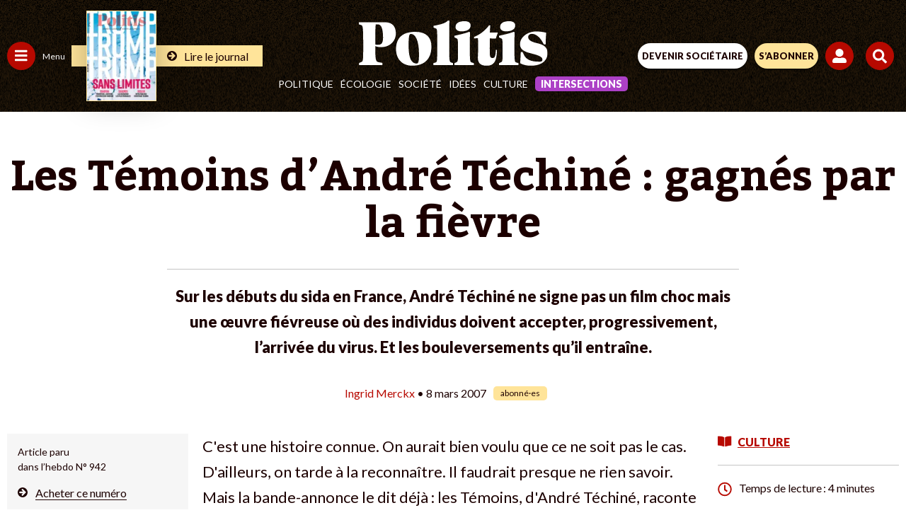

--- FILE ---
content_type: text/html; charset=UTF-8
request_url: https://www.politis.fr/wp-admin/admin-ajax.php
body_size: -119
content:
{"post_id":3094,"counted":false,"storage":[],"type":"post"}

--- FILE ---
content_type: text/html; charset=utf-8
request_url: https://www.google.com/recaptcha/api2/anchor?ar=1&k=6Lc29UojAAAAAKf_vWv63DWdQ_eEsA1ZkZ_Jn-oo&co=aHR0cHM6Ly93d3cucG9saXRpcy5mcjo0NDM.&hl=en&v=PoyoqOPhxBO7pBk68S4YbpHZ&size=invisible&anchor-ms=20000&execute-ms=30000&cb=6tw8l1bhjesi
body_size: 48854
content:
<!DOCTYPE HTML><html dir="ltr" lang="en"><head><meta http-equiv="Content-Type" content="text/html; charset=UTF-8">
<meta http-equiv="X-UA-Compatible" content="IE=edge">
<title>reCAPTCHA</title>
<style type="text/css">
/* cyrillic-ext */
@font-face {
  font-family: 'Roboto';
  font-style: normal;
  font-weight: 400;
  font-stretch: 100%;
  src: url(//fonts.gstatic.com/s/roboto/v48/KFO7CnqEu92Fr1ME7kSn66aGLdTylUAMa3GUBHMdazTgWw.woff2) format('woff2');
  unicode-range: U+0460-052F, U+1C80-1C8A, U+20B4, U+2DE0-2DFF, U+A640-A69F, U+FE2E-FE2F;
}
/* cyrillic */
@font-face {
  font-family: 'Roboto';
  font-style: normal;
  font-weight: 400;
  font-stretch: 100%;
  src: url(//fonts.gstatic.com/s/roboto/v48/KFO7CnqEu92Fr1ME7kSn66aGLdTylUAMa3iUBHMdazTgWw.woff2) format('woff2');
  unicode-range: U+0301, U+0400-045F, U+0490-0491, U+04B0-04B1, U+2116;
}
/* greek-ext */
@font-face {
  font-family: 'Roboto';
  font-style: normal;
  font-weight: 400;
  font-stretch: 100%;
  src: url(//fonts.gstatic.com/s/roboto/v48/KFO7CnqEu92Fr1ME7kSn66aGLdTylUAMa3CUBHMdazTgWw.woff2) format('woff2');
  unicode-range: U+1F00-1FFF;
}
/* greek */
@font-face {
  font-family: 'Roboto';
  font-style: normal;
  font-weight: 400;
  font-stretch: 100%;
  src: url(//fonts.gstatic.com/s/roboto/v48/KFO7CnqEu92Fr1ME7kSn66aGLdTylUAMa3-UBHMdazTgWw.woff2) format('woff2');
  unicode-range: U+0370-0377, U+037A-037F, U+0384-038A, U+038C, U+038E-03A1, U+03A3-03FF;
}
/* math */
@font-face {
  font-family: 'Roboto';
  font-style: normal;
  font-weight: 400;
  font-stretch: 100%;
  src: url(//fonts.gstatic.com/s/roboto/v48/KFO7CnqEu92Fr1ME7kSn66aGLdTylUAMawCUBHMdazTgWw.woff2) format('woff2');
  unicode-range: U+0302-0303, U+0305, U+0307-0308, U+0310, U+0312, U+0315, U+031A, U+0326-0327, U+032C, U+032F-0330, U+0332-0333, U+0338, U+033A, U+0346, U+034D, U+0391-03A1, U+03A3-03A9, U+03B1-03C9, U+03D1, U+03D5-03D6, U+03F0-03F1, U+03F4-03F5, U+2016-2017, U+2034-2038, U+203C, U+2040, U+2043, U+2047, U+2050, U+2057, U+205F, U+2070-2071, U+2074-208E, U+2090-209C, U+20D0-20DC, U+20E1, U+20E5-20EF, U+2100-2112, U+2114-2115, U+2117-2121, U+2123-214F, U+2190, U+2192, U+2194-21AE, U+21B0-21E5, U+21F1-21F2, U+21F4-2211, U+2213-2214, U+2216-22FF, U+2308-230B, U+2310, U+2319, U+231C-2321, U+2336-237A, U+237C, U+2395, U+239B-23B7, U+23D0, U+23DC-23E1, U+2474-2475, U+25AF, U+25B3, U+25B7, U+25BD, U+25C1, U+25CA, U+25CC, U+25FB, U+266D-266F, U+27C0-27FF, U+2900-2AFF, U+2B0E-2B11, U+2B30-2B4C, U+2BFE, U+3030, U+FF5B, U+FF5D, U+1D400-1D7FF, U+1EE00-1EEFF;
}
/* symbols */
@font-face {
  font-family: 'Roboto';
  font-style: normal;
  font-weight: 400;
  font-stretch: 100%;
  src: url(//fonts.gstatic.com/s/roboto/v48/KFO7CnqEu92Fr1ME7kSn66aGLdTylUAMaxKUBHMdazTgWw.woff2) format('woff2');
  unicode-range: U+0001-000C, U+000E-001F, U+007F-009F, U+20DD-20E0, U+20E2-20E4, U+2150-218F, U+2190, U+2192, U+2194-2199, U+21AF, U+21E6-21F0, U+21F3, U+2218-2219, U+2299, U+22C4-22C6, U+2300-243F, U+2440-244A, U+2460-24FF, U+25A0-27BF, U+2800-28FF, U+2921-2922, U+2981, U+29BF, U+29EB, U+2B00-2BFF, U+4DC0-4DFF, U+FFF9-FFFB, U+10140-1018E, U+10190-1019C, U+101A0, U+101D0-101FD, U+102E0-102FB, U+10E60-10E7E, U+1D2C0-1D2D3, U+1D2E0-1D37F, U+1F000-1F0FF, U+1F100-1F1AD, U+1F1E6-1F1FF, U+1F30D-1F30F, U+1F315, U+1F31C, U+1F31E, U+1F320-1F32C, U+1F336, U+1F378, U+1F37D, U+1F382, U+1F393-1F39F, U+1F3A7-1F3A8, U+1F3AC-1F3AF, U+1F3C2, U+1F3C4-1F3C6, U+1F3CA-1F3CE, U+1F3D4-1F3E0, U+1F3ED, U+1F3F1-1F3F3, U+1F3F5-1F3F7, U+1F408, U+1F415, U+1F41F, U+1F426, U+1F43F, U+1F441-1F442, U+1F444, U+1F446-1F449, U+1F44C-1F44E, U+1F453, U+1F46A, U+1F47D, U+1F4A3, U+1F4B0, U+1F4B3, U+1F4B9, U+1F4BB, U+1F4BF, U+1F4C8-1F4CB, U+1F4D6, U+1F4DA, U+1F4DF, U+1F4E3-1F4E6, U+1F4EA-1F4ED, U+1F4F7, U+1F4F9-1F4FB, U+1F4FD-1F4FE, U+1F503, U+1F507-1F50B, U+1F50D, U+1F512-1F513, U+1F53E-1F54A, U+1F54F-1F5FA, U+1F610, U+1F650-1F67F, U+1F687, U+1F68D, U+1F691, U+1F694, U+1F698, U+1F6AD, U+1F6B2, U+1F6B9-1F6BA, U+1F6BC, U+1F6C6-1F6CF, U+1F6D3-1F6D7, U+1F6E0-1F6EA, U+1F6F0-1F6F3, U+1F6F7-1F6FC, U+1F700-1F7FF, U+1F800-1F80B, U+1F810-1F847, U+1F850-1F859, U+1F860-1F887, U+1F890-1F8AD, U+1F8B0-1F8BB, U+1F8C0-1F8C1, U+1F900-1F90B, U+1F93B, U+1F946, U+1F984, U+1F996, U+1F9E9, U+1FA00-1FA6F, U+1FA70-1FA7C, U+1FA80-1FA89, U+1FA8F-1FAC6, U+1FACE-1FADC, U+1FADF-1FAE9, U+1FAF0-1FAF8, U+1FB00-1FBFF;
}
/* vietnamese */
@font-face {
  font-family: 'Roboto';
  font-style: normal;
  font-weight: 400;
  font-stretch: 100%;
  src: url(//fonts.gstatic.com/s/roboto/v48/KFO7CnqEu92Fr1ME7kSn66aGLdTylUAMa3OUBHMdazTgWw.woff2) format('woff2');
  unicode-range: U+0102-0103, U+0110-0111, U+0128-0129, U+0168-0169, U+01A0-01A1, U+01AF-01B0, U+0300-0301, U+0303-0304, U+0308-0309, U+0323, U+0329, U+1EA0-1EF9, U+20AB;
}
/* latin-ext */
@font-face {
  font-family: 'Roboto';
  font-style: normal;
  font-weight: 400;
  font-stretch: 100%;
  src: url(//fonts.gstatic.com/s/roboto/v48/KFO7CnqEu92Fr1ME7kSn66aGLdTylUAMa3KUBHMdazTgWw.woff2) format('woff2');
  unicode-range: U+0100-02BA, U+02BD-02C5, U+02C7-02CC, U+02CE-02D7, U+02DD-02FF, U+0304, U+0308, U+0329, U+1D00-1DBF, U+1E00-1E9F, U+1EF2-1EFF, U+2020, U+20A0-20AB, U+20AD-20C0, U+2113, U+2C60-2C7F, U+A720-A7FF;
}
/* latin */
@font-face {
  font-family: 'Roboto';
  font-style: normal;
  font-weight: 400;
  font-stretch: 100%;
  src: url(//fonts.gstatic.com/s/roboto/v48/KFO7CnqEu92Fr1ME7kSn66aGLdTylUAMa3yUBHMdazQ.woff2) format('woff2');
  unicode-range: U+0000-00FF, U+0131, U+0152-0153, U+02BB-02BC, U+02C6, U+02DA, U+02DC, U+0304, U+0308, U+0329, U+2000-206F, U+20AC, U+2122, U+2191, U+2193, U+2212, U+2215, U+FEFF, U+FFFD;
}
/* cyrillic-ext */
@font-face {
  font-family: 'Roboto';
  font-style: normal;
  font-weight: 500;
  font-stretch: 100%;
  src: url(//fonts.gstatic.com/s/roboto/v48/KFO7CnqEu92Fr1ME7kSn66aGLdTylUAMa3GUBHMdazTgWw.woff2) format('woff2');
  unicode-range: U+0460-052F, U+1C80-1C8A, U+20B4, U+2DE0-2DFF, U+A640-A69F, U+FE2E-FE2F;
}
/* cyrillic */
@font-face {
  font-family: 'Roboto';
  font-style: normal;
  font-weight: 500;
  font-stretch: 100%;
  src: url(//fonts.gstatic.com/s/roboto/v48/KFO7CnqEu92Fr1ME7kSn66aGLdTylUAMa3iUBHMdazTgWw.woff2) format('woff2');
  unicode-range: U+0301, U+0400-045F, U+0490-0491, U+04B0-04B1, U+2116;
}
/* greek-ext */
@font-face {
  font-family: 'Roboto';
  font-style: normal;
  font-weight: 500;
  font-stretch: 100%;
  src: url(//fonts.gstatic.com/s/roboto/v48/KFO7CnqEu92Fr1ME7kSn66aGLdTylUAMa3CUBHMdazTgWw.woff2) format('woff2');
  unicode-range: U+1F00-1FFF;
}
/* greek */
@font-face {
  font-family: 'Roboto';
  font-style: normal;
  font-weight: 500;
  font-stretch: 100%;
  src: url(//fonts.gstatic.com/s/roboto/v48/KFO7CnqEu92Fr1ME7kSn66aGLdTylUAMa3-UBHMdazTgWw.woff2) format('woff2');
  unicode-range: U+0370-0377, U+037A-037F, U+0384-038A, U+038C, U+038E-03A1, U+03A3-03FF;
}
/* math */
@font-face {
  font-family: 'Roboto';
  font-style: normal;
  font-weight: 500;
  font-stretch: 100%;
  src: url(//fonts.gstatic.com/s/roboto/v48/KFO7CnqEu92Fr1ME7kSn66aGLdTylUAMawCUBHMdazTgWw.woff2) format('woff2');
  unicode-range: U+0302-0303, U+0305, U+0307-0308, U+0310, U+0312, U+0315, U+031A, U+0326-0327, U+032C, U+032F-0330, U+0332-0333, U+0338, U+033A, U+0346, U+034D, U+0391-03A1, U+03A3-03A9, U+03B1-03C9, U+03D1, U+03D5-03D6, U+03F0-03F1, U+03F4-03F5, U+2016-2017, U+2034-2038, U+203C, U+2040, U+2043, U+2047, U+2050, U+2057, U+205F, U+2070-2071, U+2074-208E, U+2090-209C, U+20D0-20DC, U+20E1, U+20E5-20EF, U+2100-2112, U+2114-2115, U+2117-2121, U+2123-214F, U+2190, U+2192, U+2194-21AE, U+21B0-21E5, U+21F1-21F2, U+21F4-2211, U+2213-2214, U+2216-22FF, U+2308-230B, U+2310, U+2319, U+231C-2321, U+2336-237A, U+237C, U+2395, U+239B-23B7, U+23D0, U+23DC-23E1, U+2474-2475, U+25AF, U+25B3, U+25B7, U+25BD, U+25C1, U+25CA, U+25CC, U+25FB, U+266D-266F, U+27C0-27FF, U+2900-2AFF, U+2B0E-2B11, U+2B30-2B4C, U+2BFE, U+3030, U+FF5B, U+FF5D, U+1D400-1D7FF, U+1EE00-1EEFF;
}
/* symbols */
@font-face {
  font-family: 'Roboto';
  font-style: normal;
  font-weight: 500;
  font-stretch: 100%;
  src: url(//fonts.gstatic.com/s/roboto/v48/KFO7CnqEu92Fr1ME7kSn66aGLdTylUAMaxKUBHMdazTgWw.woff2) format('woff2');
  unicode-range: U+0001-000C, U+000E-001F, U+007F-009F, U+20DD-20E0, U+20E2-20E4, U+2150-218F, U+2190, U+2192, U+2194-2199, U+21AF, U+21E6-21F0, U+21F3, U+2218-2219, U+2299, U+22C4-22C6, U+2300-243F, U+2440-244A, U+2460-24FF, U+25A0-27BF, U+2800-28FF, U+2921-2922, U+2981, U+29BF, U+29EB, U+2B00-2BFF, U+4DC0-4DFF, U+FFF9-FFFB, U+10140-1018E, U+10190-1019C, U+101A0, U+101D0-101FD, U+102E0-102FB, U+10E60-10E7E, U+1D2C0-1D2D3, U+1D2E0-1D37F, U+1F000-1F0FF, U+1F100-1F1AD, U+1F1E6-1F1FF, U+1F30D-1F30F, U+1F315, U+1F31C, U+1F31E, U+1F320-1F32C, U+1F336, U+1F378, U+1F37D, U+1F382, U+1F393-1F39F, U+1F3A7-1F3A8, U+1F3AC-1F3AF, U+1F3C2, U+1F3C4-1F3C6, U+1F3CA-1F3CE, U+1F3D4-1F3E0, U+1F3ED, U+1F3F1-1F3F3, U+1F3F5-1F3F7, U+1F408, U+1F415, U+1F41F, U+1F426, U+1F43F, U+1F441-1F442, U+1F444, U+1F446-1F449, U+1F44C-1F44E, U+1F453, U+1F46A, U+1F47D, U+1F4A3, U+1F4B0, U+1F4B3, U+1F4B9, U+1F4BB, U+1F4BF, U+1F4C8-1F4CB, U+1F4D6, U+1F4DA, U+1F4DF, U+1F4E3-1F4E6, U+1F4EA-1F4ED, U+1F4F7, U+1F4F9-1F4FB, U+1F4FD-1F4FE, U+1F503, U+1F507-1F50B, U+1F50D, U+1F512-1F513, U+1F53E-1F54A, U+1F54F-1F5FA, U+1F610, U+1F650-1F67F, U+1F687, U+1F68D, U+1F691, U+1F694, U+1F698, U+1F6AD, U+1F6B2, U+1F6B9-1F6BA, U+1F6BC, U+1F6C6-1F6CF, U+1F6D3-1F6D7, U+1F6E0-1F6EA, U+1F6F0-1F6F3, U+1F6F7-1F6FC, U+1F700-1F7FF, U+1F800-1F80B, U+1F810-1F847, U+1F850-1F859, U+1F860-1F887, U+1F890-1F8AD, U+1F8B0-1F8BB, U+1F8C0-1F8C1, U+1F900-1F90B, U+1F93B, U+1F946, U+1F984, U+1F996, U+1F9E9, U+1FA00-1FA6F, U+1FA70-1FA7C, U+1FA80-1FA89, U+1FA8F-1FAC6, U+1FACE-1FADC, U+1FADF-1FAE9, U+1FAF0-1FAF8, U+1FB00-1FBFF;
}
/* vietnamese */
@font-face {
  font-family: 'Roboto';
  font-style: normal;
  font-weight: 500;
  font-stretch: 100%;
  src: url(//fonts.gstatic.com/s/roboto/v48/KFO7CnqEu92Fr1ME7kSn66aGLdTylUAMa3OUBHMdazTgWw.woff2) format('woff2');
  unicode-range: U+0102-0103, U+0110-0111, U+0128-0129, U+0168-0169, U+01A0-01A1, U+01AF-01B0, U+0300-0301, U+0303-0304, U+0308-0309, U+0323, U+0329, U+1EA0-1EF9, U+20AB;
}
/* latin-ext */
@font-face {
  font-family: 'Roboto';
  font-style: normal;
  font-weight: 500;
  font-stretch: 100%;
  src: url(//fonts.gstatic.com/s/roboto/v48/KFO7CnqEu92Fr1ME7kSn66aGLdTylUAMa3KUBHMdazTgWw.woff2) format('woff2');
  unicode-range: U+0100-02BA, U+02BD-02C5, U+02C7-02CC, U+02CE-02D7, U+02DD-02FF, U+0304, U+0308, U+0329, U+1D00-1DBF, U+1E00-1E9F, U+1EF2-1EFF, U+2020, U+20A0-20AB, U+20AD-20C0, U+2113, U+2C60-2C7F, U+A720-A7FF;
}
/* latin */
@font-face {
  font-family: 'Roboto';
  font-style: normal;
  font-weight: 500;
  font-stretch: 100%;
  src: url(//fonts.gstatic.com/s/roboto/v48/KFO7CnqEu92Fr1ME7kSn66aGLdTylUAMa3yUBHMdazQ.woff2) format('woff2');
  unicode-range: U+0000-00FF, U+0131, U+0152-0153, U+02BB-02BC, U+02C6, U+02DA, U+02DC, U+0304, U+0308, U+0329, U+2000-206F, U+20AC, U+2122, U+2191, U+2193, U+2212, U+2215, U+FEFF, U+FFFD;
}
/* cyrillic-ext */
@font-face {
  font-family: 'Roboto';
  font-style: normal;
  font-weight: 900;
  font-stretch: 100%;
  src: url(//fonts.gstatic.com/s/roboto/v48/KFO7CnqEu92Fr1ME7kSn66aGLdTylUAMa3GUBHMdazTgWw.woff2) format('woff2');
  unicode-range: U+0460-052F, U+1C80-1C8A, U+20B4, U+2DE0-2DFF, U+A640-A69F, U+FE2E-FE2F;
}
/* cyrillic */
@font-face {
  font-family: 'Roboto';
  font-style: normal;
  font-weight: 900;
  font-stretch: 100%;
  src: url(//fonts.gstatic.com/s/roboto/v48/KFO7CnqEu92Fr1ME7kSn66aGLdTylUAMa3iUBHMdazTgWw.woff2) format('woff2');
  unicode-range: U+0301, U+0400-045F, U+0490-0491, U+04B0-04B1, U+2116;
}
/* greek-ext */
@font-face {
  font-family: 'Roboto';
  font-style: normal;
  font-weight: 900;
  font-stretch: 100%;
  src: url(//fonts.gstatic.com/s/roboto/v48/KFO7CnqEu92Fr1ME7kSn66aGLdTylUAMa3CUBHMdazTgWw.woff2) format('woff2');
  unicode-range: U+1F00-1FFF;
}
/* greek */
@font-face {
  font-family: 'Roboto';
  font-style: normal;
  font-weight: 900;
  font-stretch: 100%;
  src: url(//fonts.gstatic.com/s/roboto/v48/KFO7CnqEu92Fr1ME7kSn66aGLdTylUAMa3-UBHMdazTgWw.woff2) format('woff2');
  unicode-range: U+0370-0377, U+037A-037F, U+0384-038A, U+038C, U+038E-03A1, U+03A3-03FF;
}
/* math */
@font-face {
  font-family: 'Roboto';
  font-style: normal;
  font-weight: 900;
  font-stretch: 100%;
  src: url(//fonts.gstatic.com/s/roboto/v48/KFO7CnqEu92Fr1ME7kSn66aGLdTylUAMawCUBHMdazTgWw.woff2) format('woff2');
  unicode-range: U+0302-0303, U+0305, U+0307-0308, U+0310, U+0312, U+0315, U+031A, U+0326-0327, U+032C, U+032F-0330, U+0332-0333, U+0338, U+033A, U+0346, U+034D, U+0391-03A1, U+03A3-03A9, U+03B1-03C9, U+03D1, U+03D5-03D6, U+03F0-03F1, U+03F4-03F5, U+2016-2017, U+2034-2038, U+203C, U+2040, U+2043, U+2047, U+2050, U+2057, U+205F, U+2070-2071, U+2074-208E, U+2090-209C, U+20D0-20DC, U+20E1, U+20E5-20EF, U+2100-2112, U+2114-2115, U+2117-2121, U+2123-214F, U+2190, U+2192, U+2194-21AE, U+21B0-21E5, U+21F1-21F2, U+21F4-2211, U+2213-2214, U+2216-22FF, U+2308-230B, U+2310, U+2319, U+231C-2321, U+2336-237A, U+237C, U+2395, U+239B-23B7, U+23D0, U+23DC-23E1, U+2474-2475, U+25AF, U+25B3, U+25B7, U+25BD, U+25C1, U+25CA, U+25CC, U+25FB, U+266D-266F, U+27C0-27FF, U+2900-2AFF, U+2B0E-2B11, U+2B30-2B4C, U+2BFE, U+3030, U+FF5B, U+FF5D, U+1D400-1D7FF, U+1EE00-1EEFF;
}
/* symbols */
@font-face {
  font-family: 'Roboto';
  font-style: normal;
  font-weight: 900;
  font-stretch: 100%;
  src: url(//fonts.gstatic.com/s/roboto/v48/KFO7CnqEu92Fr1ME7kSn66aGLdTylUAMaxKUBHMdazTgWw.woff2) format('woff2');
  unicode-range: U+0001-000C, U+000E-001F, U+007F-009F, U+20DD-20E0, U+20E2-20E4, U+2150-218F, U+2190, U+2192, U+2194-2199, U+21AF, U+21E6-21F0, U+21F3, U+2218-2219, U+2299, U+22C4-22C6, U+2300-243F, U+2440-244A, U+2460-24FF, U+25A0-27BF, U+2800-28FF, U+2921-2922, U+2981, U+29BF, U+29EB, U+2B00-2BFF, U+4DC0-4DFF, U+FFF9-FFFB, U+10140-1018E, U+10190-1019C, U+101A0, U+101D0-101FD, U+102E0-102FB, U+10E60-10E7E, U+1D2C0-1D2D3, U+1D2E0-1D37F, U+1F000-1F0FF, U+1F100-1F1AD, U+1F1E6-1F1FF, U+1F30D-1F30F, U+1F315, U+1F31C, U+1F31E, U+1F320-1F32C, U+1F336, U+1F378, U+1F37D, U+1F382, U+1F393-1F39F, U+1F3A7-1F3A8, U+1F3AC-1F3AF, U+1F3C2, U+1F3C4-1F3C6, U+1F3CA-1F3CE, U+1F3D4-1F3E0, U+1F3ED, U+1F3F1-1F3F3, U+1F3F5-1F3F7, U+1F408, U+1F415, U+1F41F, U+1F426, U+1F43F, U+1F441-1F442, U+1F444, U+1F446-1F449, U+1F44C-1F44E, U+1F453, U+1F46A, U+1F47D, U+1F4A3, U+1F4B0, U+1F4B3, U+1F4B9, U+1F4BB, U+1F4BF, U+1F4C8-1F4CB, U+1F4D6, U+1F4DA, U+1F4DF, U+1F4E3-1F4E6, U+1F4EA-1F4ED, U+1F4F7, U+1F4F9-1F4FB, U+1F4FD-1F4FE, U+1F503, U+1F507-1F50B, U+1F50D, U+1F512-1F513, U+1F53E-1F54A, U+1F54F-1F5FA, U+1F610, U+1F650-1F67F, U+1F687, U+1F68D, U+1F691, U+1F694, U+1F698, U+1F6AD, U+1F6B2, U+1F6B9-1F6BA, U+1F6BC, U+1F6C6-1F6CF, U+1F6D3-1F6D7, U+1F6E0-1F6EA, U+1F6F0-1F6F3, U+1F6F7-1F6FC, U+1F700-1F7FF, U+1F800-1F80B, U+1F810-1F847, U+1F850-1F859, U+1F860-1F887, U+1F890-1F8AD, U+1F8B0-1F8BB, U+1F8C0-1F8C1, U+1F900-1F90B, U+1F93B, U+1F946, U+1F984, U+1F996, U+1F9E9, U+1FA00-1FA6F, U+1FA70-1FA7C, U+1FA80-1FA89, U+1FA8F-1FAC6, U+1FACE-1FADC, U+1FADF-1FAE9, U+1FAF0-1FAF8, U+1FB00-1FBFF;
}
/* vietnamese */
@font-face {
  font-family: 'Roboto';
  font-style: normal;
  font-weight: 900;
  font-stretch: 100%;
  src: url(//fonts.gstatic.com/s/roboto/v48/KFO7CnqEu92Fr1ME7kSn66aGLdTylUAMa3OUBHMdazTgWw.woff2) format('woff2');
  unicode-range: U+0102-0103, U+0110-0111, U+0128-0129, U+0168-0169, U+01A0-01A1, U+01AF-01B0, U+0300-0301, U+0303-0304, U+0308-0309, U+0323, U+0329, U+1EA0-1EF9, U+20AB;
}
/* latin-ext */
@font-face {
  font-family: 'Roboto';
  font-style: normal;
  font-weight: 900;
  font-stretch: 100%;
  src: url(//fonts.gstatic.com/s/roboto/v48/KFO7CnqEu92Fr1ME7kSn66aGLdTylUAMa3KUBHMdazTgWw.woff2) format('woff2');
  unicode-range: U+0100-02BA, U+02BD-02C5, U+02C7-02CC, U+02CE-02D7, U+02DD-02FF, U+0304, U+0308, U+0329, U+1D00-1DBF, U+1E00-1E9F, U+1EF2-1EFF, U+2020, U+20A0-20AB, U+20AD-20C0, U+2113, U+2C60-2C7F, U+A720-A7FF;
}
/* latin */
@font-face {
  font-family: 'Roboto';
  font-style: normal;
  font-weight: 900;
  font-stretch: 100%;
  src: url(//fonts.gstatic.com/s/roboto/v48/KFO7CnqEu92Fr1ME7kSn66aGLdTylUAMa3yUBHMdazQ.woff2) format('woff2');
  unicode-range: U+0000-00FF, U+0131, U+0152-0153, U+02BB-02BC, U+02C6, U+02DA, U+02DC, U+0304, U+0308, U+0329, U+2000-206F, U+20AC, U+2122, U+2191, U+2193, U+2212, U+2215, U+FEFF, U+FFFD;
}

</style>
<link rel="stylesheet" type="text/css" href="https://www.gstatic.com/recaptcha/releases/PoyoqOPhxBO7pBk68S4YbpHZ/styles__ltr.css">
<script nonce="w6KETQHq12rtU0pA2kOBpg" type="text/javascript">window['__recaptcha_api'] = 'https://www.google.com/recaptcha/api2/';</script>
<script type="text/javascript" src="https://www.gstatic.com/recaptcha/releases/PoyoqOPhxBO7pBk68S4YbpHZ/recaptcha__en.js" nonce="w6KETQHq12rtU0pA2kOBpg">
      
    </script></head>
<body><div id="rc-anchor-alert" class="rc-anchor-alert"></div>
<input type="hidden" id="recaptcha-token" value="[base64]">
<script type="text/javascript" nonce="w6KETQHq12rtU0pA2kOBpg">
      recaptcha.anchor.Main.init("[\x22ainput\x22,[\x22bgdata\x22,\x22\x22,\[base64]/[base64]/[base64]/[base64]/[base64]/UltsKytdPUU6KEU8MjA0OD9SW2wrK109RT4+NnwxOTI6KChFJjY0NTEyKT09NTUyOTYmJk0rMTxjLmxlbmd0aCYmKGMuY2hhckNvZGVBdChNKzEpJjY0NTEyKT09NTYzMjA/[base64]/[base64]/[base64]/[base64]/[base64]/[base64]/[base64]\x22,\[base64]\\u003d\\u003d\x22,\x22wrFgw5VJw6YOw4o8KyvCihnDpmcGw5TCvSBCC8OKwqsgwp5qIsKbw6zCnsOYPsK9wobDgg3CmjDCpjbDlsKaKyUuwpdxWXI+wr7DononCBvCk8K0K8KXNULDvMOER8OCQsKmQ37DvCXCrMOYTUsmX8OAc8KRwonDoX/Ds2AdwqrDhMOTV8Ohw53CuEnDicODw5/DlMKALsOWwqvDoRREw6pyI8Kew4nDmXdWSW3DiCV3w6/CjsKZbMO1w5zDucKqCMK0w51LTMOhYsK6IcK7K0Ygwplowpt+woRrwrPDhmRuwpxRQV7CrkwzwozDisOUGTElf3FScyLDhMOGwpnDoj5+w4MgHy9jAnBwwok9W34oIU0xCk/ChA9Dw6nDpyXCjcKrw53CnlZ7Lm4CwpDDiHHCnsOrw6ZIw5Zdw7XDtMKKwoMvZQLCh8K3woEfwoRnwofCicKGw4rDp0VXewBgw6xVJEohVBDDj8KuwrtLcXdGWWM/wq3CsXTDt2zDkCDCuC/DosKdXjo7w5vDug1gw6/Ci8OINTXDm8OHVMKbwpJndcKiw7RFFiTDsH7Dt0bDlEp8wqNhw7cHX8Kxw6k3woBBIhZYw7XCpgvDkkU/[base64]/w7wYX0HDg1PCm8KLwrHDkmYjOCjDscOswro9w4XCrMO9w6jDq0LCiAs9PVc8D8Okwo5raMO9w7fClsKIRsKbDcKowo4zwp/[base64]/CnsOjwr3DmwtYw7rChsOmMSNywqI8w54RHR/Dn3ZLMcOqwpJ8wp/DgC91woNiQ8ORQMKIwqjCkcKRwrTCuWsswpd7wrvCgMOHwqbDrW7DpMO2CMKlwqnCsTJCAk0iHinCo8K1wolMw7pEwqEbIsKdLMKKwrLDuAXCqjwRw7xYBX/DqcKowrtceH1NPcKFwposZ8OXal99w7A6woNhCwbCrsORw4/CvMOeKQxrw4TDkcKOwq/DoRLDnGDDm2/CscOyw55Ew6wfw7/[base64]/CjCxzwrQuCsOTwoTCvcKhIcOTw6XCpsKow4ZRPADDpsKHwrjCtcO+Sl3Dg3NQwovDnnBzw7TDlUfCjm9vSERRdcO4BXR3cV3DpU7Cn8OawojCjcOFVEXCu2fChj8ETSTDkcOaw5xaw5FawrR9w7EwRTDCplPDvMOwAMObDMKyazQpwq/Cry0iw53Chl/CjMOna8OFTQnClMOvw63DssK6w74cw7bCj8O6wonCgERXwp5OG1/DocK1w4zCmsKwexM2OTwtwr0mWcOXwrt0F8OlwoLDh8OEwpDDrcKBw7xLw5DDlsOww5RfwrYDwqTCgUoSXcKKS3RHwrjDi8OJwqgHw6xhw5jCvhYCYcOyEcOQHUc6SVNLP1URdgvCszvDkArDpcKkw6gwwrnDsMOwXXA/[base64]/[base64]/[base64]/Dq8Orw4R3w6zDhmoHwoMFdMKIScOLQcKkwr3CucKACTrCi2YXwp0pwq8XwoQuw5RdLsOxw7rCiCAfG8OuBTzDlsKPKF/CrURjcXPDvjHDnUHDvsKBw59UwqpPEzTDtTlIwpjCq8Kww5pDW8KaYknDuBPCkcK7w5gOa8Oqw6NwQMODwqjCp8Kew47Dv8KpwqFVw4QwBsOnwpMBwrXClTtCPcO2w4/Cm2Raw6fCg8OjNCJow4NCwp7CkcKiw4QRDMKgwoo8w7nDtsOqLcKPRsOAw54IMxPCq8Ouw6FkCD3DukHCkwo7w4LDs2gxwozCncO2acKqDyc/w5rDqsK0ZW/[base64]/Dj1MAwp5qwo7CvgcMwrLCj1xVwrrDksK4MTIEFsOxw6hgPnLDnFLDusKtwr47wrHCml/DrcKdw7A2YgklwrIpw4XDnMKbcsKlwoTDqsKbw60cw7rCmsKKw7M4dMO+wqYvwpDCuQsnTjQAw53Cj2Mvw5bDkMKgAMKSw4tnK8OVcsK+wqsPwqTDocOUwqLDlwbDlATDtHbDqg/ChsOmSEbDrcOhw5xsa3LDiTHChzvDqDbDjCYewqXCvsKcN20cwqcMw77Do8Omw4wxLcKjccKJwpkAwqdpBcKJw4PCmsKpw7xhW8KvRxvCuijCk8KpVU/Csg9GAsOTwoICw5rCn8K0NDDCrgImOcOWEcK7CgNtw5UFJcO4NcOgYsOOwoBTwqRARsOIw7pZJAZUwoZ2TsKiwrdIw7wyw6/[base64]/DginCk8OOT8OQwp0nA3TDuxvCocO/w4zCjcKew4XCl0jCu8O1wr0Lc8K4JcKzcmIcw7NlwodGYmRuAMKKRmTDvyvCkcKqUwDChWzDnk4oO8OIwoPCvcOfw4B1w6o/w5RQb8KzDcKAasO9wq0UXsOAwpMRYRbCuMK6asKXw7fCuMONLsOIDCnCsFNKw70zCgHDnQQFCMK6wrjDiVvDmhFsD8O2BX3CvBXDhcOZRcOBw7XDkHF6Q8OLKMKGw78VwpnDvivDggs4wrDCp8KEUcK4FMKrwpI5wpxWWsKFRBIYwow/[base64]/wofDmXlGP8K5w7XCiMOSXivDnsOaY8Ocw6rDuMKpO8OGdsKEwpvClV0tw45awpnDj2BjdsKfFDFMwqLDqQjCicOjJsOdbcOAwozCm8OvS8O0wpbDvMOvw5J9RhdWwrDChMKDwrdBZMOyKsKhwrl7J8KGw6BtwrnDpcOUJcKOw6/DtsKYUVvDjAfCpsKWw6bCtMO2WEl7acONHMOOw7V4wo4IVloUN2lXwq7CtAjCs8KvQlLDkHfCghApRnHCp3NAOMOBP8ObEz7Dq13DnMO7wpVzwrdQNDTCkMKbw7IxOmHCnjTDvllDGsOUwobDuS5GwqTCpcOKagM/[base64]/DrMKxJsOhwozDgcKtw6HCqW/DtXc5w5EVEMOcwoDDhcKpSsKGw6vDncOtOSQ2w4vDosOzKsO0ZsKowqxQecOvNMONw5xcN8KwYhxnwqLCscODCBFyKMKjwpLDiRlQUwLDmsOdAcOAaCkJH0LCnsKpCx9ff2UXIMK5Qn/[base64]/Dt0sTwq4Dw63CljI6wpDDmMONwpTCuyxlUCZhWC/[base64]/CvsOjw7Abw55YKcODwpfDjwbCjEkzw6NIw6kfwqfCtWMwDGxJw5lEw7LCjcKpdkI6RsKlw6ZlFTN8wrd8woYXL3Vlwo/Cmg/CtHsAaMKbcDbCtcO7L3BXGHzDgsOswovCkwwKcsOCw5jDsSAUKUbDvkzDqS0iwrYtfcOCw5/Co8KUWhIiw6fDsCDCliAnwrMlwozDrjobYR1AwrvCkMKrLMKjDzjClQrDkcK9woXDrWBAFMKaQFrDtynCicOZwo1mZBHCvcKaQwcaLxnDl8KEwqRXw4zDhsOPw4HCn8OWwqnChAPCmnczLl9lw5HCv8ObCzDCnMOIwot7w4TDgsOvwq/DkcOcw67Cg8K0wonCrcKfS8OLfcK/wrrCuVVCw47CmTBrUMOpLRAQH8OUw4tSw5Bsw6HDvcOVFUh/wq0OccOSwpR+w6nCq0/CoVTCqillwrbDm1ddw4oNLlXCjA7DosODJMObRzMsecKJasOxNG/DjR/[base64]/XkDCjcKawpBPHcOOfB/CrsKWw7rDsMOzTjHCuCEZMMKmw6fCugfCoW3CjBbCo8KeccOOw4V/KsOwdhcWGsOVw6zCs8KowrlzSVHDkcO0w6/Cm1/DlFnDoHYiNcOQbsOewpLCksO+wpvCsgfDqcKCAcKKCUbDp8K0w5dSZUTDtkPCtMKxUFZTw4xDwrpRw7dhwrPCvcO8QMK0wrDDmsOpCAsJwrp+wqMqbMOOHitrwo0IwpjCu8ORZVxWKcOLwqjCp8Ocw7DCthEhDsKeCMKDVF8/V3zCgVcCwqzDncOywrfCisKfw4zDmsOqw6U1wonDnC0XwqEsOzNlYMKnw6/DtCPCvgbCgzNDw7bCjcO3LX7CvAJLJEvDsmHCnUwmwqVTw4DDj8Klw5nDsV3DtsKrw57Cm8Kpw5FjN8OcP8KlMh96a3QIYMOgw7h9wp5ywqdWw6I2w7dsw7Iuw5PCisOSGyROwrREWC3DuMK3GsKGw7fClsKwEcO7CGPDpA7CicKcZQ/CgsK3w73DqcKwPcKba8KqD8KAa0fDlMK+FEwGwo9SbsOBwq4dw5nDgcKbLEtowoBoHcKVQsKlTGTDtXDCv8K0OcOrDcOTD8K+EWZuw4x1wo4Hw48GZ8Otw5jCn3vDtMOrwoHCucKyw7jCtMKSw4vCu8Kjw6rDggk0WEhIacO/wqkVfynCtTDDugzChsKcFcKtw44hfsKcNcKDSsKbcWdpMsO7DV9+ETHCsx7Dlz5GBsOnw6DDlsOxw7MTEELDlV08wrfDtxLCnFZuwqHDn8KmKxvDh0HCiMOfLXHDvk7Cq8OJGsOPQ8K8w73DisKCwpsbw5zChcO1TgjCmT/Cr2fCvglFw6TDm1IpZnNNKcOEZMK7w7HCrMKCWMOmwr0cEsOYwpTDssKmw4PDlMKVwqPCjhLDnwzCkEdJBn7Dp2nChBDCqsOXBcKOWxESI3XDh8O0P13DtsK/w57DnMOmJh01wrrDkyLDhsKKw4tMw4MaBsKLOsKQYsKeJC/DumnCocOxJmJPw6x5wolfwrfDglcVTkodHcOQwr5lb3LCiMKgX8OlEcKZw5Icw7TDsnLDmWLCg3rCg8KDeMOdWnI+CG9Cc8KhS8OnPcOQZEgfwpHDtXfDicOHAcKQwpPCscKwwrx+VMO/[base64]/CqcKxwrBpw7k/XTTCmSHDoMOKw4rDicOlCz0lcSArAlDDmRLCkGzDtyRGw5fCkWfCk3XCrcKAw5FBwoAiPDxIFMOJwq7DkRkvwqXCmgJ4wrjChktaw7sLw5Rww7clw6bCpcOAJsOvwp1Gf29gw47DoGfCoMKufWdAwpPCijE5BMKxHSchASlHK8O0wqfDosKNIMK/wpXDngbDswPCowobw5LCsinDshnDo8KPeVkgwrDDhBvDjALCscKtTBEsecKqwq1RBj3DqcKDworCrsK/[base64]/[base64]/[base64]/DucKYcTDCozgmbjnCsMOHGsK5woTDsTLCkmIaV8KKw5lAw4x/[base64]/wrHDslpaLkFjwqErwoTCs8Ojw7UCwoREOsOqKWRcJVEDTm3DqMKnw5gUw5Eww6TCicK0LsKifMONC23ChjLCtMOpXV43H30Nw4l2OT3Dn8KMDcOswqXCo3rDjsKDwpnDi8OQwpTDvRPCr8KSfGrDg8K7wojDpsKUw57Dh8ObZVTCgH3Cl8O5w6HCusO/ecK+w6bDsUooKj8YeMOuLEUjF8OnKsO4Cl59wo/CrcO7MsORfUB6wr7DoUhKwq0vH8KUwqrDunczw40+DMKiw6vCt8Kfw4vDk8KuEsOacitTKQvDo8O1w7g2wpR3dnEGw4jDiXjDt8Kew5/Dt8OqwozDg8OuwqoRfsKdQ1zCrhHDhsKEwqNoHcKJG2DCki3DmsO9w47DusK5fQjDlMKJMxPDvWg3ZcKTwrTDs8Kcwo8WPkhMYlLCqcKEw70rUsOhAUzDq8KgXmbChMOfw4RMRcKvJsKqXcKgLsKawqlFwq7CsQAAwocQw57Dty1uwqPCmF8bwqzDjHhDCMOJwpRlw7/[base64]/DiMKawocnw6hrc0zCvMKmw7fDssOhRsOZMMOcwoFVw7M5cxnDh8KcwpPCkx45f3jDr8OfU8KwwqVkwq/Cvn5UEcOXJ8KWY0rDn3EMCUHDq1PDucOewoQcbMKra8Kiw4JXOMKBIMOrw4DCsmTCrMO4w6ouPcOdRTFsHcOrw73Cv8OXw5TCnkRFw6VnwovCoGcOBQt/w4rClwPDmElNVzoEFBR8w6LCjC59DRRTd8Klw5UDw4bCkMOybcOkwr0CGMOpDcKCVGJ+w4nDg1PDusOlwrLDm3bDhnPDszUzRD4teSQtVMKWwpZKwpN+CwgJw7bCjQlHw5XCpVNyw4orOk7CrWYqw53Cr8KKwq1MDVfCtmDDscKhS8Knw6rDoGglesKWwrbDsMOvD2Q/wp/[base64]/CkzLCosO2Z8Kfw4VKwooew5YFVsO+AMO9worDl8KKMzJLwovDssKZw55PKMOkw6PDjCHCisO2wrkLw6bDrcONw7HCu8Klw6XDpsKZw7FMw5zDjcOpTVwcTMOlwqDCjsOWwooDY2BuwpVWQh7CjwTDl8KLw57Cj8O8CMK8QAjCh24pwrp4wrdCwqHCnBnDnsO/ZRDDtELDucK1wpDDpB/Dl1vCg8OewppuJybCj2sDwpZFw4B7w5ocB8OQDAhTw7HCn8ORw5LCsyHDkFjCv2HCrlnCuBtmZMOJGVFWDMKqwpvDpTwQw5bCogvDi8KJCcK7LEPDiMK3w6fCsRjDihYQw7fCmx4JbEdQwpJ3EsOrAcKPw6jCmjzCiGrCtsKLScK9FR1bTRI4w4TDoMKaw4/CoWhofiDDhTMdCsO8VBFDfBzDqn/DiCAVwqM9woocUMKzwqQ2wpECwqprfMOse1QZQCfChFTCihU9SiA4RBvDpcKxwogyw43DjcKTw55xwrTCrcK7GSlDwojDoCfCkHRXUcOWRcKIwofCocKFwq/[base64]/w4gpwpYAN1fDoMKcwpDDk2LCgsKiTcKNw7nCu8KyWcKND8O1cCjDpcK9TinDu8K3N8KGW3XCqsOkNsOiw719ZMKpw4/[base64]/CHVxwpdYdsKeInfDssOkw7LCgA5lQMKhWhU+wrgKw7HCjMKFN8KoRcO1w6lZwpfDvsK/w47Dk0Q2J8Oewp9CwoHDil4Xw4PDl2LCt8KFwoVlwpbDmAfDug1Mw55obMKDw7XCk2/[base64]/Dsy9uwrzCuH0pw53Cm0ETKsKWZ8K+P8KVwpZXwqrDtcOBDGjDrBXDuBjCqm/[base64]/CqcOCG8KYZ8Kgw60aw4LDuFgiwqTDrVh2woXDqHV9ciTCj0zCscKhwoHDqMOawoVAFDR4w4TCisKGScOOw7B/wr/[base64]/[base64]/w6sHScOcw4o7RsOEwoTDlsKqwopjbcOgwo81w7jDqDTCnsK/[base64]/[base64]/w4U/[base64]/[base64]/CvTbDv2/DjzzDhMKrW8KdwpwvwrBmbkx1wq/Cq0Bhw6BoKn9gw4BFQcKOLQnCoVURwqQaZ8O7A8O0wrwTw4vDpsO3dMOeMMODH1M0w7bDrsKhZ1tgf8Kkwrc7woPDmXPDs2/DmcOBwoYYeEQVRStqwpB+w4x7w65Nw6YPAEMNYmLCrQJgwrdzw5U1w7jCuMOYw6zCoRfCpMK+JjPDhyrDu8KIwoV5w5Y/[base64]/KMKJTmY8wpVCb8OAw5NcJMKxFMOkwpkOw7jCgH4ZBcKfPcKlKGvDjMOVV8O0w7DCqUo3HG0ALE4mDQUawrnDnQUuNcOSwpDDm8KVw6/[base64]/CkT3DkRQyI8KWIQddI8K3EMK+w5LDhMOFQw1xwqTDv8K7w5YYw7LDjcKnEjvDrsKeMyLDimFiwoUxfsOwYkRdwqUFw4hVw63DkWrCu1Zpw7LDmsOvwo1ie8Kbw4/DusKaw6XCpB3CvnpPaQnDuMOWbikewoN3wqlaw4vCugF3KMK3aycsb27Du8Kpw7TCqTZXwqsMBX4OODx/w6taIiIYw5ULw5QQSEFHwp/DkcO/w63CqMOBwqNTOsOWwrzCssKfOD3DjnnCicKXRsOoQsOYw7HDusKmRyRsYk7DiGIhDcOAdMKcakA4Ym5UwpJWwrjCr8KSYD49P8OAwqrDisOqNcOlwofDrsKmNmbDtG1Uw4gUAXJww6wtw6DDrcKBK8K4Ag0nNsKfwq4EOGp5BT/[base64]/CmsKXw6DCrEDCn8OWKMOBMMOKSRjCpsKmTMKyHkZGwq9mw5nDkFbDj8O6w5FSwpoud3Yww4/DgMO1w73DssOIwprClMKnw6Y9wpppAsKKCsOhw6jCtsK1w5HDisKKwochw5XDrwx4RUEqcsOow5Rzw6DCiW7CvCbDpcOGwrbDiyvCocKDwrVmw57DgkXCsTk9w5J4MsKAUcKxUUfCs8KgwpNWC8KnTRo0RsOGwow3w4/DilHDk8O6w5scBmg5w5kYQ0NIw4JpIcOeBFDCnMK2bULDg8KkK8KoLjnCgwHCrcOYw7/CjsKaFDt1w4lGwpNAC2B2YsOqEcKMw73Cu8O5LGvDi8OowrUAwoQxw5NbwoHCv8KSYMOOwpjDpGHDh0zCpsK+PsO9DDcNw57Co8KxwpTCuCNqw7rClcK4w6ovJsOSGsOwAsOpUgpTZMOFw5jDkEosecOYY3QtA37CjHPDrMKyJW5hw4nDlHk+wp42PTHDnzJ1wq/DjyvCnXM0Rm5Cwq/CuWxcbsOqwr0swrbCvyQJw4HCuQ5WSMOIR8KpNcObJsO4Z2LDgi9Hw5fCuxzDrDF3Y8K/w58Vwp7DgcOuRcO2DWHDoMOJX8OwSsKBw4bDqMKuLRt9asO8w5LCvHnCk0oPwp8qVcK9woLCj8OpHQ9cSsOaw6LCrGgcRcOxw5zCjHXDjcOOwoxXe31/wp3DklzCs8OWwqR4worDpsK6w4nDjkdHYE/[base64]/[base64]/[base64]/Ci8ONDyDDj2TCuiLCjyLDp8Onw6FHwrTDtXBGEXh0w7LDgFDCpUFnE281IMOoVMKGQXHDncOBAnU7WzjDnmPDmMO1w4Mvwo7CjsOmw7FYwqYvwr/CixPDk8KFTVzCsETCtGo1w6bDjsKEwrpaW8KgwpLDmVEjw7HCgcKJwpgrw6TCqWRtE8ONXC7DhMKPP8Omw6M4w4MQAXnDucOZOD3CrFFtwq8zVcKzwqnDpn3ChsKjwoVcw4TDvxwtwowkw7TDohLDjkDDocKCw6/CvQHDh8KpwoXCqcKZwoAVw4zCsAxVDnp7wqRuU8O5YsKfFMOhwrtlfATCiVnDryfDncKKIEHDhMK2woTChSUSw6fDr8K3HgXCpSIWXMKNZSHDqkkQBHlYL8OREGg/SmfDomXDj1fDlcKjw6HDl8OTRsOdZl7CssK2TnQLGsKBwokqEyHDsSdgU8K2wqTCrcOiOcKLwpjCilrCp8Oyw5wzw5TDrzbDp8KqwpdSwo9Uw5/DvMKwHMK9w5V9wqfCj1/DoAM4w4nDnQ3DpybDoMOGPsONb8O3H2dqwrlVwr0owonDuSJPcwN9wppvJsKdI2Urw7/[base64]/CqBDChsOZPUPCusKkM2UPwrBIwqI2YcK2csO5wpoRwpzCrsOow5gbwqB8wr8oKC3DrHXCs8KoJVYqwqDCrjXCmsKWwpMOccOiw6vCrnMFZcKfZXXDtsObX8Oyw6Igw6VZw6Vxw58uPMOFZwM8wrNmw63Cr8OZbF0Ew5zCokozGcO7w7XCs8Ofw5Y4EW/CmMKITMOjNRHDowbDsmfCncKyHWnDgC3CimPDjMKHw47CsxMRAFYPfWgjS8KlXsKcw7HCgkLDvmklw4bCs2FmMnrDsR3DjsO9wrLCgHQ8Q8Okw7Qhw6lxwr7DgsKkw6sHb8K0LQ0Ywrp9w6HCosKXfGoOBD8Bw68BwqZBwqjCrmzCs8K8wqQDBcKmwq/Cq07CuhXDmcKWagrDsjhhB2/DvsK6f3QEQSbCosOuaBtNccORw4ARFsOkw7zCrizDtUQjw55kHho9w4QMc2HDgSfCvjDDgsODw7DDmA8YP3zDtFVswpTCssKvf3x2RU7CrjMxccKqwrbCq1jCtC3CpMORwpfDsx/CukLChMOowq7Do8Kaa8O/wqlUC2tQc1XDlW7CumMAwpHDpMKcBgkgGsKFwqnChl/Drx18w67CuGZfW8K1O3vCu3bCqMK8J8O6JRfDhcK8R8K3ZcO6w7zCrnttDD/Ds38XwqN8wonDq8K3QcK5SsKqMcOIw5LDpsO1wpJew4Mjw6nDuEzCuxlTUkp/w6I3w7HCiTVXdGQWfDhhwrUZXFZ0CsOzwqPCjSbCkC4tPcO8w4Arw4Eww7rDrMOrwpw6EkTDksOuF3bCm3sdwqVzw7PDnMKYRMOswrR/wofDsmZJEsKgw5/DhHnCkkfCu8OAwoh+wpV9dgx4wo/CtMOmw6XCuUFvw5PDpMOIw7RubxpOwqDDoEbCmztBwrjCiSTCi2lGw6DDhF7ChnkJwpjCpynDq8KvNcOVW8Olwq/DhiTDp8OzBMOUCVJPwqzDoDHCiMKgwqjChsKuYsOUwpTDl3tYH8K8w73DvMKff8O8w5bCisObPcKgwrknw7xUShg7W8O3MsOhwp9TwqMHwpx8YUZIOE7DrzLDnMO2wqAfw6g9woDDiVl9OG/Cl343O8OUNVNwHsKGZsKKwrvCtcK3w7jDvX0rScKCwrDDvMOFXyXCn2ISwrDDscO4CcKoEhMhwoPDuz9gRRMBw6oNwrcadMOyHsKEFBjCjsKEclzDocOXHF7DtMOSGAYRHjkgV8Kgwr1dO1lwwq5+KgzCpXs1IAVgUWM/VzrCrcO6woXCgcOMWMOHWV7CkhrDh8O5acK/w5nDlCsiMVYBw7zDg8Okdm/DgcKTwqxOUsOKw5U0wqTCjlnCrcOMallNH3gHaMOKYFgMwo7Chi/DhyvCm2zCr8Kaw73Dqk4KezQXwo/DjG9Nw5lkw40ERcOzbyrCjsKTRcKfw6h2Z8OvwrrCosKOfmfCjMKUwp5Vw6fCj8OTZj0HDMKVworDosKCwpQ5EFlhMQFtwrHCr8KZwqfDssKtecO9McOMwr/[base64]/[base64]/[base64]/w5FoJcKFDU/DrjvCnCgYw4fCjcKww4DCscKnw5/CjzfCm2TCgsKYf8KTw5/CvcK6HcKlw7TCrgh6wrIQMsKOw7IjwrJtwpLCsMKWGMKRwpFwwrwEQA3DjsO5wovDkAcIwoPDmMKkIMOnwokhwqLCgHLDqMKzwoHCicKzFDHDkA3Dl8O/w6EawqjDhcKvwrhFw5w2FFzDh2bCkVXCkcOIOsKJw5ItKArDisKfwrhbCg3DksKWw4vDoDzCkcOhw6PDmMO7VVRoWsK2GA7CkcOqw5QFPsKZw7tnwoo8w57CmsOAOWnCk8KDbisJScOpw7ZrR08vTETCq3LCgEcKwqQpwqFldVtHBsOww5UlSA3DklPDlXJPw6pyYm/[base64]/DjERtccOjwpTCusOxXmE1wrEjwp3DlX7DuS0hwrcQBMOkCBZZw6zDhVvCqzFpUV/[base64]/TMObSkvCrsKhFMKzwpcUPQzDuwQIH3XDnsKKw5UAS8KySzV0w5IqwpsUwrVow7zCmWXCh8KpKzlnbMOCVMO9ZcKESWN7woLDt2Ehw5AWRifCjcOFwrAlV2U1w4Uqwq3CtMKvK8KGCnJpJkDCtcKjZ8ODYsO7an8pC27DkMOmf8O/w7fCjR/Drk1MYX/Dsz8VYHIxw63DsjjDki/DnXDCrMOZwr/DvcOHCcO4H8OcwolPQGgdJsKYw43CucKRTsO/NUt8dcO0w6l7wq/[base64]/w73Co8KWUjRJccKvwrQtNFvDplPDviXDsTgaHCvDogEJDsKnCMKPX3HCmMKTw5LCh0/DpsKxw5hse2lzwqVxw63DvEFMw6DChH0KeRrDmsKKN35kwoNYwrcUw6LCrS9VwoPDvsKnBQw7Oyxjw6Mkwr3DoAkvZ8OXSAYHwrjCuMKMd8OMNFnCo8O9BMKewrPCuMOCVBlBZU8cw7zDvCMTwrDDscKpwqjCuMO4JQ7DrnZaDXg/w53DtcKkKRAnwr/CvcK5UWgAZsKePg8aw74MwqRPIsOHw6BPwr3CsQDClsO1A8OSSHZhHF8FQsO3wrQ9E8OrwqUKwrl2fk0tw4DDp0Uew4nDoR3CpsKAQsKiwpxnQMKRM8OrRsOTwoPDtVZZwqjCj8O/w5w1w7TDs8KKwp/DtgLCpcOHwrc8bCXDosOuUSBiJ8Kgw40Uw4MJOldlwoYHw6doaDHDglJFHcKXCcObAsKfwo03w4UVw5HDpEdzQEXDmnUzw4ZeIyd/MMKswqzDigsXaHnCpk/[base64]/w5PCtyrCvMOcw5nCvnPDk2HDtGJwWMOuND4mH2HCkSl0Wm4bwr7CucO5U2RreyLCp8OFwoMhIC0cUxTCt8OfwpvDp8Kqw57CjgPDtsOJw6PClVQlwp/Cm8OKw4bCm8KWCyDDo8Oewpsyw6kbwqHDi8OLw4R0w7YuOQlfS8O8GzXDtX7ChsOYW8O5CsKvw5jDsMO7LMOjw7BzC8KlEUzDswMLw7B5QcO6Y8O3V1kEwrsBGsKjTF7DlsK4WhLDn8KJUsKid3XDnwJsKn/ChxDCjVJ9BMOoUnZ9w5vDsQvCusOrwrMEw51jwo7DpsO1w4VeME3DpcONw7XCl2zDkcK1dsKPw6/DjnLCtF7DjcOOw57DqDRuAMK7YgPCiQPDrMOVw5rCuhgWQUzCrE3CqcO/MMKYw4nDkAbCrFnCtgZTw5DClcKudmPChyEUXAjDmsOFCsKsLlnDiz3DssKkeMKoPMO8w6nCqlMnw43DsMKUTykhw5bDrwzDuklewqlOwrTDlGx+GAzCjR7CpygtAG3DkwrDrFXCjyjDmhMlGQVDGUXDlDIJM2Ykw5N5dsOhcFMAEE/Dtx54w7lYAMOOfcOwTEZVSsOawoLCiF5uasK5XsOWccOgw4wVw4FPw5fCrHwKwplWwpHDli/CvcKIJi/CtCU/w6HCnMKPw5h1wqlgw600TcK/w4p8wrXDgVvDrQ8JJTkqwrzCicO+O8O/JsOeFcOawqfChS/CnzTCq8O0ZFMWAwnDuERsasKyBhxrFMKkDcKwTGEaTgcyDMKjw5Y1wpptw4TDgsK0JcOUwpoew6bCv00mw6BATsOhwpAnTTwrw7szFMOgw7BlYcKRw6TDssKTw6USwoY1wplcYmUGFMOtwrE0M8KkwofDvcKmw5NCZMKDPBdPwqcjTMKRw5vDhwINwo/Dg0wDwpsYwpjDusOUwpzCqMKKw5XDiFFiwqTCsjslBgvCtsKIw4cbPEJ2DUbDjy/[base64]/DkjnCkCXDjDjDukxLwpNVw5g9w64jOCBrB1ZOJcK0IsOswp8uw63Cj0thCgo7w5XCksOWNcOFdkcEw6LDlcK7w4bCicOVwo53w7nDn8OnesKYwr3ClsK9cB8swpnCr2TDg2DDv3HCg07CslvCnC82Q3tHwqscwoDCslVawo/[base64]/Dk31YWMKfw7LCrEd7wpoTNcOzw5BIf3BeUCJqdcKRcnk/ZsO2w4QoTGlNw75NworDlMKlasOSw6jDiQHDvsK1HcK/[base64]/CulM3EsOGw7TDr094KMKmNcOiwqXCp0dwNEHDpsKGHCjCoz8lJcKGw5HCmMKHZRfCvlPCpcO9asORBzDCocKYC8KZw4XDpDRbw63CgcKfe8OTecKWwqzDo3ZvVUDDoCXCt05Xw4daworCo8KmN8OSfMKEwpIXAUhPw7LCiMO/[base64]/CiMOyAsOrdsKzaFhJw7bDg8KvRMK/w7EYw7oYwpXDmWDCgxQGP2wuVsK3w7Y0LsKewq7ClsKEw4ECZxFVwoXDnQ3CqcKCYFA5Hl3ClWnDvQw5PGFcw6DCpG0BR8ORTsKXJEbClsOCwq/CvBHDpsOhUU7DjMO8w75iw5YTSQN+bjbDmsKkHcO9Z0deTcO7w6Fhw43DvmjDvQQYwrLCgMKMGcOZMiHDlnVzw5Nsw6jDg8KPdx7Cp2ckM8OfwqvDhMOQQ8Ozw4zCoHzDhSk/AMKifCdsfcKQKcK0wpZbw5oIwoHCgMKFw43ClDIQw6fCg3RPG8O7w6AaFMK7GWp9TsOEw7zDjMOvw5/[base64]/[base64]/Cg8KSRi4jBsOtF8O3w4nDlcKAw5jDssO+cnvCg8OXfsKPw4LDiD7CnsO3KRtcwq4SwpLDm8O/wrwnJ8Ovb33Dq8Omw5LCh3nCn8OVScOtw7NXNSdxCS5JbDdhwpPDvsKJcmpFw67DjQMgwpthSMKyw6XCn8KBw5HCkEESZHgIdC1zHWlYw6vDrS4VDMK6w7IPwrDDhhdkf8O4IsK5esKVwoLCoMOAfUp6SS/DsjotGMOCWGTCjxYKwpbDssO4RMO8w5PDknHCnMKdwqtIw6hPW8KRw7bDvcO4w7New7bDjcKGw6fDt1HCpSTCnzPCnsKxw7DDpx/ChcOdw57DjcKIChkYw7Zew5haK8O8Mg/Dl8KOSSnDtMOHI3LCkz7DpsOsWsO8QQcSw4/Chxlpw64bw6RDw5HClzbDlsKSHMK5wpYWYGEzO8OuGMKgJE7Dt2Zjw6hHen9Rwq/ClcObZwPCuE7Ch8ODXHTDgsKuNQ1nQMKsw6nCrmd/[base64]/wr1bEcOiZ2QJdMKUwrPCnMO1E8Ojw5UGEMO7w48BIHbDi0nDn8O8wpFqHsKRw4kzQCZUw7kkCcOURsOgw7ZOPsOrMxBSwpnCr8Kfw6cow4DCncOpNl3CszPCkkMxeMKOw4k8w7bCt0thFTkbDjkqwoche3BaJcKiG3UcT0/CsMOscsKHwqDDnMOMw4HDtQAiM8KPwpzDhSB1PMOTw79lGW3Dkw17fhoCw7bDlsOWwqnDtGbDjABPCsKJWG46woPDiFtiwonDoR/Cri9XwpHCqiYQACPDoFZowrjDkzrCkMKjwo5/e8K8wrVpKQ/DtjrDhGFXMsKzw4pvcMO3CDYZMihhOivCiWJoEcOaNMKmwpYjKW8Kwp0awqLCq3dWKsOOdsKmUhfDrWtsecODwpHCsMOuM8KRw75/w7/DsQUzJ1kWPMOOFXDCksOIw7ItFMOQwqUSClgbw7jDjMOvwoTDk8KpCsKJw6I5UMKKwoTDvxHDpcKuScKFw5wDwr7DkB4DQwTDm8KDDxVPE8OgX2dII03DkznDgcO3w6XDhzJPBWw/Gx7CsMO6HcKLTjVowrQgAMKaw65MLMK5KcOAwpgfKX1Zwq7DpsOufG3DnsOJw5tWw7DDmcK6wr/DjXzDvsKywrd4OcOhGUTCqMK5w6fDrxYiCsO3w7Row4XDhRsQw4vDtsKZw4nChMKDw4QZw4nCsMOKwoZgLgdLJGcVQy7CkQJnH08EUyYkwqQywoRqUMORw50tOT/DmsOwIsK/w7g9w4hSw6HCjcKmTRNhFhbDiEAQwpzDuy4Dw4DDo8OwQMKvCTvDt8OPOVDDsWkzYEHDicKDwqgwaMO9wqAWw7pNwrJ9w4TDu8KqecOXw6M8w6EpX8OsBsKCw7jDjsK5FWR6w5vCgHgBfRBaVcKYM2JPw6XCvwTCsUE8E8KUQcOiST/CtxbDk8Odw4fDn8Oqw6wdf23Cvkglwr9eUkw7PcK1OXF2MA7Dj2xoGhNyVyN7cllZbQvCrEcofsKKw6dYw4TDoMO1KMOSw6ETw7pST3vCjMO9wpxMXynCmjZ1wrnDqsKPScOwwqh1BsKnwo/DvMOww5fDhj/ClsKswpdMYj/DmcKbcMKkFsO/ZQ9CZwRAEiTDu8K+w6vCozDCsMKswrhOYMOtwoobBsK0TMOfK8O8LlTDvDTDtcK5NWzDmcKODUghdMKTKRNNSMO1HgLDp8K3w5QWwo3CiMKywr0xwrMjwq/DhV/DkULClsKXY8KkLRrDlcK3TXTDq8KqDsO/w4AHw5FcKFY/w6wNAybCvMOhw5LDhV4awo4cN8KBDcO1CsKYwrc/F09vw5vDtcKTJcKYw5vCt8OHTWZ8R8KMw4DDg8KXw43CmsKeVWTCocOKw73Cj0/Du23DojoEdwHDocONwoIlBsK9w6B6KcOISMOuw7E7Hk/[base64]/CuzrDnlptD3vDtzdhwplRwrUAw47CmcK6wrbCncKEZcK/PnLCqFLDvAQZGsKaTsKjXi8Tw47DpixAI8KRw5BmwoEJwoFawrsRw7nDnMKeQ8KvVMOcQmIEwo95w4ksw5nClXojEX7Di1xrHmhdw7NGahIiwqolRQ/DnsKLFAgYSVU6w6TCqkEVfMKQwrY4w4LCs8OjMTlqw4/DjzZyw78LOVXChW9BN8OPw7RMw5TCrcOWbsO4TjjDnXNWwo/CnsK9M3dXw4vCrVIpw5HDj0DDtcOAw50cDcKpw71eQcODMkvDiDBOw4Zrw7sVwo3ClzrDlMKrA3XDiyjDqR7DgCXCrE9ewpoZRE/DpUzCvUgTBsK2w6/DusKjUwDDqGxcw6LDicOLwoZwFS/Dk8KERcKQIsOCwrFDNgnDs8KDbhzDgMKRNghYYsKrwobCnCvDi8OQw4rCijTDkxJEw7nChcKPYsKlwqHCl8KwwqvCk33DoTRbMcOWH0fCtEDDmDA3PMOFc2wTw64XNh9oeMOdwofCmcOnZMKow7LDrngJwqQ/w77CkxnDtcOhwrJswo/CuC/DjBzDs2JYZsO+DW/CvDfDuRzCn8O1w7wvw4zCk8OuGjjDszd+wqFyb8KmTmrDoQJ7dlTDv8O3RkpTw7pbw4l4wro/wqprWMO2IsOpw6gmwqc6JsK+dMOrwpcUw7TDuVp/wo1TwovChMKhw7DCjSJqw4/Cv8OBHsKdw6HCgsOyw5U4bWwpX8OlTMObADUhwrJJA8OwwqfDkgEUAl7Cu8KYwoomPMKmIwDDs8KMHRtswq5Xw5fCklHCs0poLiXClcKsCcKHwodCRDNlXyIcYsKmw4VmPMOXHcKpRCBmw4rDjcK9woQtNl3CkCjCj8Klaz9SasK/FhzCsnDCvXsqETwyw7bCssKrworCpVHDkcOHwrUMDsKRw6LCpEbCtcK2TcOfwpw6R8Kmw6zDjQ/DnUHCn8K6woHDnB3DoMKfHsK7wrLChDITOsKMwrNZQMO6DhlwS8Otw7oXwrwcw73DpFQKwoTDulxBc3F+PMK2JSkdNWzDs0VJdBFNHzoQe2XDkDLDsS/CgTDCqcK4axjDknzDlHJZw6zCgQcNwoAcw67DizPDj3xhcm/CrnMCwqzDqn/Dp8O6SGTCp0gZwqpgFW/[base64]/[base64]/ClMKKwpwLMSEcdVcBL8Kaw5vDi8KDwoTCusKrw7hAwrEyJGwZQD/CkyAnw4ItAsKywrLChijDo8KBXgPClsKQwrDCkMOVGMO+w6vDocOJw4LCu0TCr2lrwpnCnMOQwqtgw644w6/CvsKdw7olcMKbP8OqY8KmwpvCuiAufx0Hw4vDu2gLwqLCs8KFw6M5EsKmw6Vpw7LDucKTwoROw70saVIAGMONw7YZwq5qQ1TDsMKxJgMlw4QXD07ChsOJw414fMKPwq7DtGg5wpF0w5/CiVLCr0xgw4LDpR4yGWZOAm11WMKNwrRQwpkxWMKpwpUiwp51IifCh8KAw7xkw5l2L8O+w43Dgh4/wrrDnlvDpjtdEDY7w6wsSMK6D8Kww7New7coMcOkwq3CjWPCgBPCqsO8w4HCscOFWB/CiQLCnyZ+wocEw58HFlE4w6rDg8KoO31cYcOiw7Zba2EqwrROGhHCl3VQVsOzwrIqwrd5GMOnMsKdbQA/w7jCtgITKTM+QMOewrccfMKVw5TDpXo/woLDlsOCw4xDw4x6w4/Ci8K6wrjCtcOEGDLCpcKXwotCwrpZwrciwqAifsOLMcOiw4pJw6IcORjCn2HCtsO8bcOwa0wZwrcOa8KCUw/DuzUDQMO/AsKqScKtQMO3w4bDssOWw4TCjMKoAMOAdcKOw6PCjFwgwpzDhTPDo8K1ThPDnE8FNsOnZ8OHwojCgjANYsOxGsOnwp5pbMOUUgMXe3/CkSgrw4XDkMKOwrQ/wowXJAdSHhvDhUjDgsKTwrh6XGYAwr7DoULCsgN6U1YeVcOyw45RJ0spH8OmwrTCn8O7RcKHwqJyFltdUsOOw7srR8KSw7XDgMOwCcOvLwtPwqbDlCnClsOlIwTCjcOGWDMow6rDkWTDoEbDrXUuwpxyw58yw5FjwrDDvy/[base64]\\u003d\\u003d\x22],null,[\x22conf\x22,null,\x226Lc29UojAAAAAKf_vWv63DWdQ_eEsA1ZkZ_Jn-oo\x22,0,null,null,null,0,[21,125,63,73,95,87,41,43,42,83,102,105,109,121],[1017145,565],0,null,null,null,null,0,null,0,null,700,1,null,0,\x22CvkBEg8I8ajhFRgAOgZUOU5CNWISDwjmjuIVGAA6BlFCb29IYxIPCPeI5jcYADoGb2lsZURkEg8I8M3jFRgBOgZmSVZJaGISDwjiyqA3GAE6BmdMTkNIYxIPCN6/tzcYADoGZWF6dTZkEg8I2NKBMhgAOgZBcTc3dmYSDgi45ZQyGAE6BVFCT0QwEg8I0tuVNxgAOgZmZmFXQWUSDwiV2JQyGAE6BlBxNjBuZBIPCMXziDcYADoGYVhvaWFjEg8IjcqGMhgBOgZPd040dGYSDgiK/Yg3GAA6BU1mSUk0GhwIAxIYHRHwl+M3Dv++pQYZp4oJGYQKGZzijAIZ\x22,0,0,null,null,1,null,0,1,null,null,null,0],\x22https://www.politis.fr:443\x22,null,[3,1,1],null,null,null,1,3600,[\x22https://www.google.com/intl/en/policies/privacy/\x22,\x22https://www.google.com/intl/en/policies/terms/\x22],\x22MfhbPNG+9BRVjui0iuOCHllISAqoc0+WHvZn0VvUPR8\\u003d\x22,1,0,null,1,1768412916228,0,0,[118,182,12,230,205],null,[19,157,159,36],\x22RC-XD2Y_3Jjwc_PeQ\x22,null,null,null,null,null,\x220dAFcWeA6FYhpjqlZH-cpkC_E7fcg_7NcFaLt4y9tEO-pd20fbc7MkzkBFVCMBdQJCSZlEv0Dst4tuYpgV4-vaZKRIo7cfJylxag\x22,1768495716319]");
    </script></body></html>

--- FILE ---
content_type: image/svg+xml
request_url: https://www.politis.fr/wp-content/themes/politis/public/img/bg-news.svg
body_size: 294203
content:
<svg width="160" height="100" viewBox="0 0 160 100" fill="none" xmlns="http://www.w3.org/2000/svg" xmlns:xlink="http://www.w3.org/1999/xlink">
<rect width="160" height="139" fill="url(#pattern0)"/>
<defs>
<pattern id="pattern0" patternContentUnits="objectBoundingBox" width="1" height="1">
<use xlink:href="#image0_1305_6622" transform="translate(0 -0.0755396) scale(0.001 0.00115108)"/>
</pattern>
<image id="image0_1305_6622" width="1000" height="1000" xlink:href="[data-uri]"/>
</defs>
</svg>
